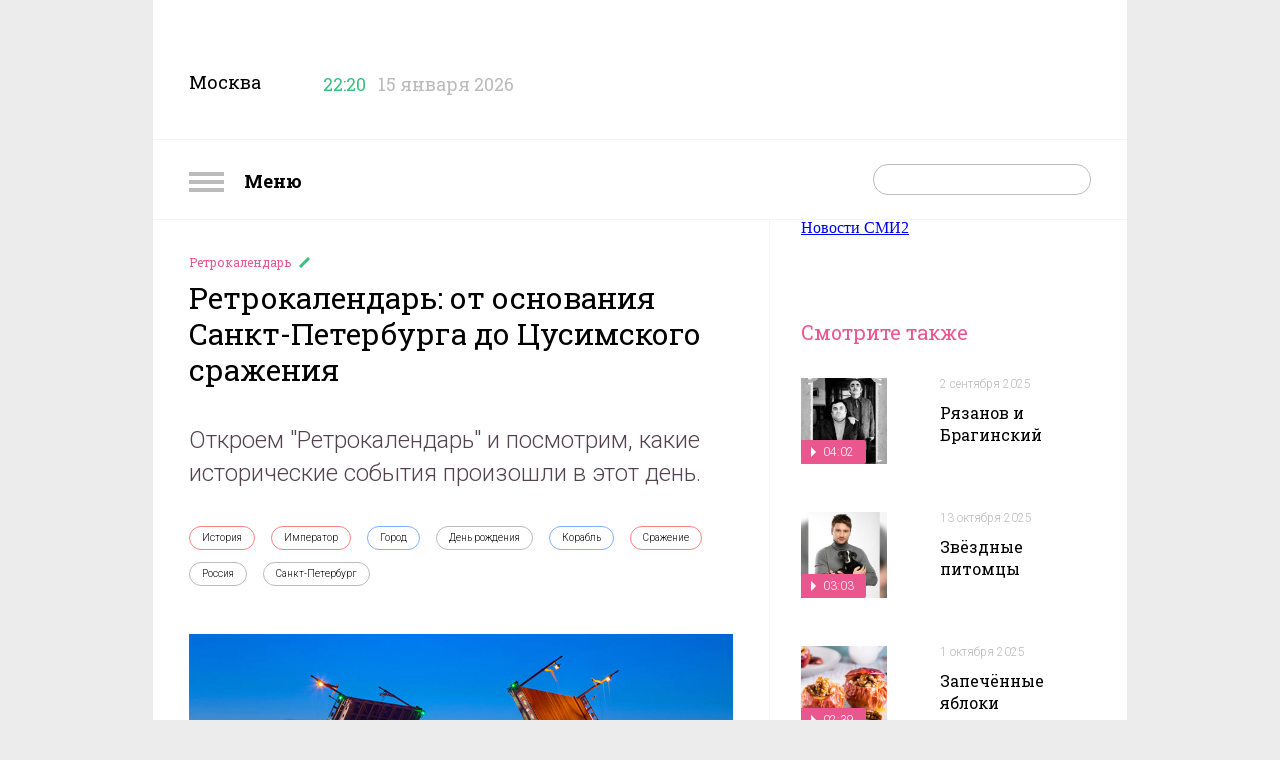

--- FILE ---
content_type: text/html; charset=utf-8
request_url: https://nastroenie.tv/episode/255014
body_size: 12889
content:
<!DOCTYPE html>
<html prefix="og: http://ogp.me/ns#
              video: http://ogp.me/ns/video#
              ya: http://webmaster.yandex.ru/vocabularies/" >
<head>
    <meta charset="utf-8">
    <title>Ретрокалендарь: от основания Санкт-Петербурга до Цусимского сражения : Включи настроение</title>    <meta name="viewport" content="width=device-width, initial-scale=1.0, maximum-scale=1.0, user-scalable=no">
    <meta name="yandex-verification" content="5c1a83344b054200" />
    <link rel="shortcut icon" href="//static.nastroenie.tv/i/favicon.ico" type="image/x-icon">
    <link rel="apple-touch-icon" href="//static.nastroenie.tv/i/apple-touch-icon-152.png">
    <link rel="apple-touch-icon" sizes="76x76" href="//static.nastroenie.tv/i/apple-touch-icon-76.png">
    <link rel="apple-touch-icon" sizes="120x120" href="//static.nastroenie.tv/i/apple-touch-icon-120.png">
    <link rel="apple-touch-icon" sizes="152x152" href="//static.nastroenie.tv/i/apple-touch-icon-152.png">
    <link href="//fonts.googleapis.com/css?family=Roboto+Slab:400,700,300,100&subset=latin,cyrillic-ext" rel="stylesheet" type="text/css">
    <link href="//fonts.googleapis.com/css?family=Roboto:400,300,700&subset=latin,cyrillic-ext" rel="stylesheet" type="text/css">
    <link href="//static.nastroenie.tv/css/main.css?v=3.5" rel="stylesheet">
    <script src="//static.nastroenie.tv/js/afrsasync.js"></script>
    <script src="//static.nastroenie.tv/js/adfox.asyn.code.scroll.js"></script>

	    
    <meta name="keywords" content="История,Император,Город,День рождения,Корабль,Сражение,Россия,Санкт-Петербург," >
<meta name="description" content="Откроем &quot;Ретрокалендарь&quot; и посмотрим, какие исторические события произошли в этот день." >
<meta property="og:site_name" content="nastroenie.tv" >
<meta property="og:url" content="https://nastroenie.tv/episode/255014" >
<meta property="og:title" content="Ретрокалендарь: от основания Санкт-Петербурга до Цусимского сражения" >
<meta property="og:description" content="Откроем &quot;Ретрокалендарь&quot; и посмотрим, какие исторические события произошли в этот день." >
<meta property="og:image" content="https://cdn.tvc.ru/pictures/mood/bw/105/445.jpg" >
<meta name="twitter:card" content="summary" >
<meta name="twitter:title" content="Ретрокалендарь: от основания Санкт-Петербурга до Цусимского сражения" >
<meta name="twitter:description" content="Откроем &quot;Ретрокалендарь&quot; и посмотрим, какие исторические события произошли в этот день." >
<meta name="twitter:image" content="https://cdn.tvc.ru/pictures/mood/bw/105/445.jpg" >
<meta property="og:type" content="website" >
	
    <script>window.yaContextCb = window.yaContextCb || []</script>
    <script src="https://yandex.ru/ads/system/context.js" async></script>
</head>
<style>.b-content-body{background:#fff;}</style>

<body class="g-hidden__x g-inner-bg">

<div class="b-menu">
    <h2 class="b-menu__header">
        <a class="show-menu" href="#">
            <i class="icon"></i>
            Меню
        </a>
    </h2>
    <ul class="b-menu__list">
                <li class="b-menu__item">
            <a class="link" href="/menu/123">
              Астропрогноз            </a>
        </li>
                <li class="b-menu__item">
            <a class="link" href="/menu/38">
              Без всякой химии            </a>
        </li>
                <li class="b-menu__item">
            <a class="link" href="/menu/97">
              Быстрая зарядка            </a>
        </li>
                <li class="b-menu__item">
            <a class="link" href="/menu/110">
              В лучших традициях            </a>
        </li>
                <li class="b-menu__item">
            <a class="link" href="/menu/43">
              Важно знать            </a>
        </li>
                <li class="b-menu__item">
            <a class="link" href="/menu/118">
              Вероятно, факт            </a>
        </li>
                <li class="b-menu__item">
            <a class="link" href="/menu/71">
              Главный экспонат            </a>
        </li>
                <li class="b-menu__item">
            <a class="link" href="/menu/69">
              Гороскоп настроения            </a>
        </li>
                <li class="b-menu__item">
            <a class="link" href="/menu/125">
              Двойной успех            </a>
        </li>
                <li class="b-menu__item">
            <a class="link" href="/menu/107">
              Достать звезду            </a>
        </li>
                <li class="b-menu__item">
            <a class="link" href="/menu/131">
              Драгоценная история            </a>
        </li>
                <li class="b-menu__item">
            <a class="link" href="/menu/89">
              Еда с историей            </a>
        </li>
                <li class="b-menu__item">
            <a class="link" href="/menu/124">
              Женщина за рулём            </a>
        </li>
                <li class="b-menu__item">
            <a class="link" href="/menu/121">
              Жизнь замечательных вещей            </a>
        </li>
                <li class="b-menu__item">
            <a class="link" href="/menu/130">
              Жизнь замечательных зверей            </a>
        </li>
                <li class="b-menu__item">
            <a class="link" href="/menu/72">
              Жизнь ПП            </a>
        </li>
                <li class="b-menu__item">
            <a class="link" href="/menu/112">
              Звёздные истории            </a>
        </li>
                <li class="b-menu__item">
            <a class="link" href="/menu/76">
              Звёздный развод            </a>
        </li>
                <li class="b-menu__item">
            <a class="link" href="/menu/20">
              Звёздный рейтинг            </a>
        </li>
                <li class="b-menu__item">
            <a class="link" href="/menu/120">
              Звёздный тренд            </a>
        </li>
                <li class="b-menu__item">
            <a class="link" href="/menu/126">
              Звездопад            </a>
        </li>
                <li class="b-menu__item">
            <a class="link" href="/menu/127">
              Звёзды в сети            </a>
        </li>
                <li class="b-menu__item">
            <a class="link" href="/menu/129">
              Зоошпаргалка            </a>
        </li>
                <li class="b-menu__item">
            <a class="link" href="/menu/81">
              Кинодетали            </a>
        </li>
                <li class="b-menu__item">
            <a class="link" href="/menu/84">
              Крупным планом            </a>
        </li>
                <li class="b-menu__item">
            <a class="link" href="/menu/122">
              Курьёз-экспресс            </a>
        </li>
                <li class="b-menu__item">
            <a class="link" href="/menu/103">
              Личное дело            </a>
        </li>
                <li class="b-menu__item">
            <a class="link" href="/menu/22">
              Люди настроения            </a>
        </li>
                <li class="b-menu__item">
            <a class="link" href="/menu/92">
              Маршрут построен            </a>
        </li>
                <li class="b-menu__item">
            <a class="link" href="/menu/106">
              Мелким шрифтом            </a>
        </li>
                <li class="b-menu__item">
            <a class="link" href="/menu/114">
              Москва: история успеха            </a>
        </li>
                <li class="b-menu__item">
            <a class="link" href="/menu/36">
              Найди друга            </a>
        </li>
                <li class="b-menu__item">
            <a class="link" href="/menu/11">
              Настройся на здоровье            </a>
        </li>
                <li class="b-menu__item">
            <a class="link" href="/menu/128">
              Номер 1            </a>
        </li>
                <li class="b-menu__item">
            <a class="link" href="/menu/90">
              По кадрам            </a>
        </li>
                <li class="b-menu__item">
            <a class="link" href="/menu/8">
              Полезная экономика            </a>
        </li>
                <li class="b-menu__item">
            <a class="link" href="/menu/21">
              Популярная наука            </a>
        </li>
                <li class="b-menu__item">
            <a class="link" href="/menu/35">
              Проверка слуха            </a>
        </li>
                <li class="b-menu__item">
            <a class="link" href="/menu/70">
              Ретрокалендарь            </a>
        </li>
                <li class="b-menu__item">
            <a class="link" href="/menu/117">
              Смехозарядка            </a>
        </li>
                <li class="b-menu__item">
            <a class="link" href="/menu/105">
              Советы с настроением            </a>
        </li>
                <li class="b-menu__item">
            <a class="link" href="/menu/119">
              Сов. несекретно            </a>
        </li>
                <li class="b-menu__item">
            <a class="link" href="/menu/108">
              Топ настроения            </a>
        </li>
                <li class="b-menu__item">
            <a class="link" href="/menu/27">
              Удачное настроение            </a>
        </li>
                <li class="b-menu__item">
            <a class="link" href="/menu/67">
              Фуд-корт            </a>
        </li>
                <li class="b-menu__item">
            <a class="link" href="/menu/52">
              Хит-просвет            </a>
        </li>
                <li class="b-menu__item">
            <a class="link" href="/menu/58">
              Шпаргалка            </a>
        </li>
                <li class="b-menu__item">
            <a class="link" href="/menu/115">
              ЭДАС – природный доктор для всей семьи            </a>
        </li>
                <li class="b-menu__item">
            <a class="link" href="/menu/16">
              Эксперты            </a>
        </li>
                <li class="b-menu__item">
            <a class="link" href="/menu/10">
              Это интересно            </a>
        </li>
            </ul>
</div>
<!--AdFox START-->
<!--tvc.ru-->
<!--Площадка: nastroenie.tv / * / *-->
<!--Тип баннера: Брендинг-->
<!--Расположение: верх страницы-->
<div id="adfox_15027994471343118"></div>
<script>
try {
    window.yaContextCb.push(()=>{
        Ya.adfoxCode.createAdaptive({
            ownerId: 220018,
            containerId: 'adfox_15027994471343118',
            params: {
                pp: 'g',
                ps: 'ccoj',
                p2: 'evrj'
            }
        }, ['desktop', 'tablet', 'phone'], {
            tabletWidth: 830,
            phoneWidth: 480,
            isAutoReloads: false
        })
    })
} catch (e) {
  console.error('try...catch: ' + e);
}
</script>

<div class="g-wide-banner top">
<!--AdFox START-->
<!--tvc.ru-->
<!--Площадка: nastroenie.tv / * / *-->
<!--Тип баннера: 1280*140-->
<!--Расположение: верх страницы-->
<div id="adfox_175922986545621321"></div>
<script>
try {
    window.yaContextCb.push(()=>{
        Ya.adfoxCode.createAdaptive({
            ownerId: 220018,
            containerId: 'adfox_175922986545621321',
            params: {
                pp: 'g',
                ps: 'ccoj',
                p2: 'jgvo'
            }
        }, ['desktop', 'tablet', 'phone'], {
            tabletWidth: 830,
            phoneWidth: 480,
            isAutoReloads: false
        })
    })
} catch (e) {
  console.error('try...catch: ' + e);
}
</script>
</div>
</div>

<div class="g-page-wrapper">

<!-- page-header -->
<div class="b-page-header">
    <div class="b-page-header__info">
        <span class="title">Москва</span>
        <span class="time" data-time="1768504820">
            <i class="icon"></i>
            <span class="clock">22:20</span>
        </span>
        <span class="date">15 января 2026</span>
    </div>
    <div class="b-page-header__soc">
        <a class="soc soc-vk" href="https://vk.com/nastroenietvc" target="_blank"></a>
        <a class="soc soc-ok" href="https://ok.ru/nastroenietvc" target="_blank"></a>
    </div>
    <div class="b-page-header__logo">
        <a class="logo" href="/"></a>
				
    </div>
    <div class="g-clear__all"></div>

</div>
<!-- /page-header -->
<!-- page_nav -->
<div class="b-nav">
    <div class="b-nav__menu">
        <a class="show-menu" href="#">
            <i class="icon"></i>
            Меню
        </a>
    </div>
    <div class="b-nav__search">
        <form action="/search" method="get">
            <span class="text-field">
                <input type="text" id="search-request" name="q" placeholder="">
                <input type="submit" value="">
            </span>
        </form>
    </div>
    <div class="b-nav__list">
        <a class="link" href="/page/about">О программе</a>
        <a class="link" href="/persons">Персоны</a>
        <a class="link" href="/page/contacts">Контакты</a>
        <a class="link" href="/page/reklama">Реклама</a>
    </div>
    <div class="g-clear__all"></div>
</div>
<!-- /page_nav -->

<!--AdFox START-->
<!--tvc.ru-->
<!--Площадка: nastroenie.tv / * / *-->
<!--Тип баннера: Брендинг-->
<!--Расположение: середина страницы-->
<div id="adfox_150279947098029160"></div>
<script>
try {
    window.yaContextCb.push(()=>{
        Ya.adfoxCode.createAdaptive({
            ownerId: 220018,
            containerId: 'adfox_150279947098029160',
            params: {
                pp: 'h',
                ps: 'ccoj',
                p2: 'evrj'
            }
        }, ['desktop', 'tablet', 'phone'], {
            tabletWidth: 830,
            phoneWidth: 480,
            isAutoReloads: false
        })
    })
} catch (e) {
  console.error('try...catch: ' + e);
}
</script>
<div class="b-content b-content--inner">
<div class="b-content__wrapper">

    <!-- article_body -->
    <div class="b-content-body" itemscope itemtype="http://schema.org/VideoObject">
        <meta itemprop="datePublished" content="2024-05-27T06:19:00+0300">
        <div class="b-article">
            <div class="b-article__header">
                <h4 class="rubric">
                    <a href="/menu/70">
                      Ретрокалендарь                    </a>
                </h4>
                <h2 class="header" itemprop="name">Ретрокалендарь: от основания Санкт-Петербурга до Цусимского сражения</h2>
            </div>
            <div class="b-article__anons">
                <div class="article-label">Анонс</div>
				                <div class="article-body" itemprop="description">Откроем &quot;Ретрокалендарь&quot; и посмотрим, какие исторические события произошли в этот день.</div>
                <div class="g-clear__all"></div>
            </div>
            <div class="b-article__tags">
                <div class="article-label">Связанные теги</div>
                <div class="article-body">
                                      <a class="tag rubric-8" href="/tag/46">
                      История                    </a>
                                      <a class="tag rubric-8" href="/tag/269">
                      Император                    </a>
                                      <a class="tag rubric-6" href="/tag/404">
                      Город                    </a>
                                      <a class="tag " href="/tag/584">
                      День рождения                    </a>
                                      <a class="tag rubric-6" href="/tag/1136">
                      Корабль                    </a>
                                      <a class="tag rubric-8" href="/tag/1669">
                      Сражение                    </a>
                                      <a class="tag " href="/tag/1762">
                      Россия                    </a>
                                      <a class="tag " href="/tag/1805">
                      Санкт-Петербург                    </a>
                                  </div>
                <div class="g-clear__all"></div>
            </div>


            <div class="b-article__player">
                                <div class="item">
                
									<a class="video" itemprop="url" href="/video/iframe/id/255014/isPlay/true/?acc_video_id=/episode/255014">
                        <img src="https://cdn.tvc.ru/pictures/mood/bw/105/445.jpg" itemprop="thumbnailUrl">
                        <span class="label_main-video">
                                                    01:43                                                </span>
                    </a>
                    <span class="video-player">
                        <iframe webkitallowfullscreen="true" mozallowfullscreen="true" allowfullscreen="true" src="/video/iframe/id/255014/isPlay/false/?acc_video_id=/episode/255014" itemprop="embedUrl" frameborder="0" scrolling="no"></iframe>
                    </span>
				
                    <link itemprop="thumbnail" href="https://cdn.tvc.ru/pictures/mood/bw/105/445.jpg">
                    <meta itemprop="duration" content="01:43">
                    <meta itemprop="uploadDate" content="2024-05-27T06:19:00+0300">
                    <meta itemprop="isFamilyFriendly " content="false">
                                </div>
                            </div>

            <div class="b-article__slider">
                <div class="article-label">
                  27 мая 2024                </div>
                <div class="article-body">
                    <div class="slider-list">
                                                <div class="slider-item" data-slide="0">
                            <img src="https://cdn.tvc.ru/pictures/mood/sw/105/445.jpg">
                                                          <span class="label-min"></span>
                                                    </div>
                                            </div>
                </div>
                <div class="g-clear__all"></div>
            </div>

            <div class="b-article__banner">
				<!--AdFox START-->
<!--tvc.ru-->
<!--Площадка: nastroenie.tv / * / *-->
<!--Тип баннера: 906*400-->
<!--Расположение: середина страницы-->
<div id="adfox_150279997620587880"></div>
<script>
try {
    window.yaContextCb.push(()=>{
        Ya.adfoxCode.createAdaptive({
            ownerId: 220018,
            containerId: 'adfox_150279997620587880',
            params: {
                pp: 'h',
                ps: 'ccoj',
                p2: 'ffge'
            }
        }, ['desktop', 'tablet', 'phone'], {
            tabletWidth: 830,
            phoneWidth: 480,
            isAutoReloads: false
        })
    })
} catch (e) {
  console.error('try...catch: ' + e);
}
</script>            </div>

            <div class="b-article__text">
                            <div class="article-label">Подробнее</div>
                <div class="article-body" itemprop="caption">
                                                                                                       <div class="article-part ">
                     <p>Сегодня 90 лет со дня рождения Вячеслава Шалевича &ndash; популярного актёра кино и Театра имени Вахтангова.</p>

<p>76 лет исполнилось трижды побывавшему на орбите лётчику-космонавту Александру Волкову. Герой Советского Союза &ndash; отец космонавта-испытателя Сергея Волкова.</p>

<p>321-й день рождения отмечает Санкт-Петербург. Датой его основания считается 27 мая 1703 года. В этот день Пётр I заложил Петропавловскую крепость. Новый город русский царь назвал в честь своего небесного покровителя &ndash; апостола Петра. 206 лет &ndash; с 1712-го по 1918-й &ndash; он был столицей Российской империи. В конце XVIII века Екатерина Великая утвердила городской флаг и герб. Романтическим символом Санкт-Петербурга были и остаются белые ночи.</p>

<p><img alt="" src="//cdn.tvc.ru/pictures/mood/o/105/405.jpg" /></p>

<p>119 лет назад началось Цусимское сражение. Решающая морская битва Русско-японской войны длилась два дня и считается одной из самых трагических. Японский флот имел преимущество в эскадренной скорости и артиллерийской мощности. Часть русских кораблей была потоплена врагом, другая &ndash; собственными экипажами, лишь четырём судам удалось вернуться к берегам Отечества. Потери составили почти 5 тысяч человек. Сегодня &ndash; день памяти российских моряков, погибших в Цусимском бою.</p>
                   </div>
                                                 </div>
                <div class="g-clear__all"></div>
            </div>
                        <div class="b-article__share">
                <div class="article-label">Поделиться</div>
                <div class="article-body">
					<script async src="https://yastatic.net/es5-shims/0.0.2/es5-shims.min.js" charset="utf-8"></script>
					<script async src="https://yastatic.net/share2/share.js"></script>
					<div class="ya-share2" data-curtain data-shape="round" data-services="vkontakte,odnoklassniki"></div>
                </div>
                <div class="g-clear__all"></div>
            </div>
        </div>

    </div>
    <!-- /article_body -->

    <!-- aside -->
    <div class="b-content-aside">
            <!--AdFox START-->
<!--tvc.ru-->
<!--Площадка: nastroenie.tv / * / *-->
<!--Тип баннера: 300*300-->
<!--Расположение: верх страницы-->
<div id="adfox_150280000634076448"></div>
<script>
try {
    window.yaContextCb.push(()=>{
        Ya.adfoxCode.createAdaptive({
            ownerId: 220018,
            containerId: 'adfox_150280000634076448',
            params: {
                pp: 'g',
                ps: 'ccoj',
                p2: 'fgvh'
            }
        }, ['desktop', 'tablet', 'phone'], {
            tabletWidth: 830,
            phoneWidth: 480,
            isAutoReloads: false
        })
    })
} catch (e) {
  console.error('try...catch: ' + e);
}
</script>

<div class="item banner" style="padding-top:50px">
	<div class="b-banner">
	<!--AdFox START-->
<!--tvc.ru-->
<!--Площадка: nastroenie.tv / * / *-->
<!--Тип баннера: 290*600-->
<!--Расположение: верх страницы-->
<div id="adfox_16285050810592064"></div>
<script>
try {
    window.yaContextCb.push(()=>{
        Ya.adfoxCode.createAdaptive({
            ownerId: 220018,
            containerId: 'adfox_16285050810592064',
            params: {
                pp: 'g',
                ps: 'ccoj',
                p2: 'hhsl'
            }
        }, ['desktop', 'tablet', 'phone'], {
            tabletWidth: 830,
            phoneWidth: 480,
            isAutoReloads: false
        })
    })
} catch (e) {
  console.error('try...catch: ' + e);
}
</script>	</div>
</div>
<h2 class="b-content-aside__header">Смотрите также</h2>
<ul class="b-content-aside__list">

        
            
        <li class="item">
            <div class="picture">
                <a href="/episode/284642">
                    <img src="https://cdn.tvc.ru/pictures/mood/p/116/161.jpg">
                                        <span class="label">
                      04:02                    </span>
                                    </a>
            </div>
            <div class="info">
                <p class="date">
                  <a href="/episode/284642">
                    2 сентября 2025                  </a>
                </p>
                <h4 class="title">
                  <a href="/episode/284642">
                    Рязанов и Брагинский                  </a>
                </h4>
            </div>
            <div class="g-clear__all"></div>
        </li>

            
        <li class="item">
            <div class="picture">
                <a href="/episode/287453">
                    <img src="https://cdn.tvc.ru/pictures/mood/p/117/096.jpg">
                                        <span class="label">
                      03:03                    </span>
                                    </a>
            </div>
            <div class="info">
                <p class="date">
                  <a href="/episode/287453">
                    13 октября 2025                  </a>
                </p>
                <h4 class="title">
                  <a href="/episode/287453">
                    Звёздные питомцы                  </a>
                </h4>
            </div>
            <div class="g-clear__all"></div>
        </li>

            
        <li class="item">
            <div class="picture">
                <a href="/episode/286633">
                    <img src="https://cdn.tvc.ru/pictures/mood/p/116/850.jpg">
                                        <span class="label">
                      02:39                    </span>
                                    </a>
            </div>
            <div class="info">
                <p class="date">
                  <a href="/episode/286633">
                    1 октября 2025                  </a>
                </p>
                <h4 class="title">
                  <a href="/episode/286633">
                    Запечённые яблоки                  </a>
                </h4>
            </div>
            <div class="g-clear__all"></div>
        </li>

            
        <li class="item">
            <div class="picture">
                <a href="/episode/268834">
                    <img src="https://cdn.tvc.ru/pictures/mood/p/110/835.jpg">
                                        <span class="label">
                      04:03                    </span>
                                    </a>
            </div>
            <div class="info">
                <p class="date">
                  <a href="/episode/268834">
                    25 декабря 2024                  </a>
                </p>
                <h4 class="title">
                  <a href="/episode/268834">
                    Сказочные кинодетали                  </a>
                </h4>
            </div>
            <div class="g-clear__all"></div>
        </li>

            
        <li class="item">
            <div class="picture">
                <a href="/episode/288673">
                    <img src="https://cdn.tvc.ru/pictures/mood/p/117/528.jpg">
                                        <span class="label">
                      03:17                    </span>
                                    </a>
            </div>
            <div class="info">
                <p class="date">
                  <a href="/episode/288673">
                    30 октября 2025                  </a>
                </p>
                <h4 class="title">
                  <a href="/episode/288673">
                    Русский театр                  </a>
                </h4>
            </div>
            <div class="g-clear__all"></div>
        </li>

            
        <li class="item">
            <div class="picture">
                <a href="/episode/221434">
                    <img src="https://cdn.tvc.ru/pictures/mood/p/912/87.jpg">
                                        <span class="label">
                      03:13                    </span>
                                    </a>
            </div>
            <div class="info">
                <p class="date">
                  <a href="/episode/221434">
                    20 августа 2025                  </a>
                </p>
                <h4 class="title">
                  <a href="/episode/221434">
                    Звёздный развод Муслима Магомаева                  </a>
                </h4>
            </div>
            <div class="g-clear__all"></div>
        </li>

            
        <li class="item">
            <div class="picture">
                <a href="/episode/287657">
                    <img src="https://cdn.tvc.ru/pictures/mood/p/117/214.jpg">
                                        <span class="label">
                      03:09                    </span>
                                    </a>
            </div>
            <div class="info">
                <p class="date">
                  <a href="/episode/287657">
                    16 октября 2025                  </a>
                </p>
                <h4 class="title">
                  <a href="/episode/287657">
                    Звёздный тренд от Юлии Высоцкой                  </a>
                </h4>
            </div>
            <div class="g-clear__all"></div>
        </li>

    
    <li class="item banner"><div class="b-banner">
<!--AdFox START-->
<!--tvc.ru-->
<!--Площадка: nastroenie.tv / * / *-->
<!--Тип баннера: 240*400-->
<!--Расположение: середина страницы-->
<div id="adfox_150279938345884201"></div>
<script>
try {
    window.yaContextCb.push(()=>{
        Ya.adfoxCode.createAdaptive({
            ownerId: 220018,
            containerId: 'adfox_150279938345884201',
            params: {
                pp: 'h',
                ps: 'ccoj',
                p2: 'evpt'
            }
        }, ['desktop', 'tablet', 'phone'], {
            tabletWidth: 830,
            phoneWidth: 480,
            isAutoReloads: false
        })
    })
} catch (e) {
  console.error('try...catch: ' + e);
}
</script>
</div></li>

</ul>    </div>
    <!-- /aside -->

    <div class="g-clear__all"></div>

<div class="g-wide-banner">
	<!--AdFox START-->
<!--tvc.ru-->
<!--Площадка: nastroenie.tv / * / *-->
<!--Тип баннера: 1280*140-->
<!--Расположение: середина страницы-->
<div id="adfox_175922298825361321"></div>
<script>
try {
    window.yaContextCb.push(()=>{
        Ya.adfoxCode.createAdaptive({
            ownerId: 220018,
           containerId: 'adfox_175922298825361321',
            params: {
                pp: 'h',
                ps: 'ccoj',
                p2: 'jgvo'
            }
        }, ['desktop', 'tablet', 'phone'], {
            tabletWidth: 830,
            phoneWidth: 480,
            isAutoReloads: false
        })
    })
} catch (e) {
  console.error('try...catch: ' + e);
}
</script>
</div>

<style>
.rambler_news {width: 1280px; text-align:center; margin-left: 35px; margin-top: 20px;}
.rambler_header {display: block; text-align: left;margin-bottom: 10px; font-size: 20px; font-weight: bold;font-family:Arial,san-serif;}
.rabmler_block {margin:0px;padding:0px;}
.rambler_item_wrapper {display: inline-block;float:left;}
.rambler_item {width: 256px; display:inline-block;}
.rambler_item a.rambler_img {display: block; width: 238px;height: 178px;overflow: hidden;margin:10px 0px;padding:0px;}
.rambler_item a.rambler_title{width: 230px; color: #000000; display: block; vertical-align: top;font-size: 15px; text-align: center; line-height: 20px;font-family:Arial,san-serif; text-decoration: none; overflow: hidden;margin-left: 10px;}
</style>
</head>
<body>
<div class="rambler_news">
    <div class="rambler_block">
<!--AdFox START-->
<!--sup-com-->
<!--Площадка: Marketing Partners / main / nastroenie.tv-->
<!--Категория: Rambler-->
<!--Тип баннера: Тизер1-->
<!-- ________________________AdFox Asynchronous code START__________________________ -->
<script type="text/javascript">
<!--
try {
if (typeof(pr) == 'undefined') { var pr = Math.floor(Math.random() * 4294967295) + 1; }
if (typeof(document.referrer) != 'undefined') {
  if (typeof(afReferrer) == 'undefined') {
    afReferrer = encodeURIComponent(document.referrer);
  }
} else {
  afReferrer = '';
}
var addate = new Date();

var scrheight = '', scrwidth = '';
if (self.screen) {
scrwidth = screen.width;
scrheight = screen.height;
} else if (self.java) {
var jkit = java.awt.Toolkit.getDefaultToolkit();
var scrsize = jkit.getScreenSize();
scrwidth = scrsize.width;
scrheight = scrsize.height;
}

var dl = encodeURIComponent(document.location);
var pr1 = Math.floor(Math.random() * 4294967295) + 1;

document.write('<div class="rambler_item_wrapper" id="AdFox_banner_'+pr1+'"><\/div>');
document.write('<div style="visibility:hidden; position:absolute;"><iframe id="AdFox_iframe_'+pr1+'" width=1 height=1 marginwidth=0 marginheight=0 scrolling=no frameborder=0><\/iframe><\/div>');

AdFox_Scroll(pr1,'//ads.adfox.ru/171817/prepareCode?p1=btmqi&amp;p2=exqr&amp;pct=b&amp;pfc=a&amp;pfb=a&amp;plp=a&amp;pli=a&amp;pop=a&amp;pr=' + pr +'&amp;pt=b&amp;pd=' + addate.getDate() + '&amp;pw=' + addate.getDay() + '&amp;pv=' + addate.getHours() + '&amp;prr=' + afReferrer + '&amp;puid1=&amp;puid2=&amp;puid3=&amp;puid4=&amp;puid5=&amp;puid6=&amp;puid7=&amp;puid8=&amp;puid9=&amp;puid10=&amp;puid11=&amp;puid12=&amp;puid13=&amp;puid14=&amp;puid15=&amp;puid16=&amp;puid17=&amp;puid18=&amp;puid19=&amp;puid20=&amp;puid21=&amp;puid22=&amp;puid23=&amp;puid24=&amp;puid25=&amp;puid26=&amp;puid27=&amp;puid28=&amp;puid29=&amp;puid30=&amp;puid31=&amp;puid32=&amp;puid33=&amp;puid34=&amp;puid35=&amp;puid36=&amp;puid37=&amp;puid38=&amp;puid39=&amp;puid40=&amp;puid41=&amp;puid42=&amp;puid43=&amp;puid44=&amp;puid45=&amp;puid46=&amp;puid47=&amp;puid48=&amp;puid49=&amp;puid50=&amp;puid51=&amp;puid52=&amp;puid53=&amp;puid54=&amp;pdw=' + scrwidth + '&amp;pdh=' + scrheight + '&amp;random=342483986&amp;dl='+dl+'&amp;pr1='+pr1);
} catch (e) {
  console.error('try...catch: ' + e);
}
// -->
</script>
<!-- _________________________AdFox Asynchronous code END___________________________ -->

<!--AdFox START-->
<!--sup-com-->
<!--Площадка: Marketing Partners / main / nastroenie.tv-->
<!--Категория: Rambler-->
<!--Тип баннера: Тизер2-->
<!-- ________________________AdFox Asynchronous code START__________________________ -->
<script type="text/javascript">
<!--
try {
if (typeof(pr) == 'undefined') { var pr = Math.floor(Math.random() * 4294967295) + 1; }
if (typeof(document.referrer) != 'undefined') {
  if (typeof(afReferrer) == 'undefined') {
    afReferrer = encodeURIComponent(document.referrer);
  }
} else {
  afReferrer = '';
}
var addate = new Date();

var scrheight = '', scrwidth = '';
if (self.screen) {
scrwidth = screen.width;
scrheight = screen.height;
} else if (self.java) {
var jkit = java.awt.Toolkit.getDefaultToolkit();
var scrsize = jkit.getScreenSize();
scrwidth = scrsize.width;
scrheight = scrsize.height;
}

var dl = encodeURIComponent(document.location);
var pr1 = Math.floor(Math.random() * 4294967295) + 1;

document.write('<div class="rambler_item_wrapper" id="AdFox_banner_'+pr1+'"><\/div>');
document.write('<div style="visibility:hidden; position:absolute;"><iframe id="AdFox_iframe_'+pr1+'" width=1 height=1 marginwidth=0 marginheight=0 scrolling=no frameborder=0><\/iframe><\/div>');

AdFox_Scroll(pr1,'//ads.adfox.ru/171817/prepareCode?p1=btmqi&amp;p2=exqr&amp;pct=b&amp;pfc=a&amp;pfb=a&amp;plp=a&amp;pli=a&amp;pop=a&amp;pr=' + pr +'&amp;pt=b&amp;pd=' + addate.getDate() + '&amp;pw=' + addate.getDay() + '&amp;pv=' + addate.getHours() + '&amp;prr=' + afReferrer + '&amp;puid1=&amp;puid2=&amp;puid3=&amp;puid4=&amp;puid5=&amp;puid6=&amp;puid7=&amp;puid8=&amp;puid9=&amp;puid10=&amp;puid11=&amp;puid12=&amp;puid13=&amp;puid14=&amp;puid15=&amp;puid16=&amp;puid17=&amp;puid18=&amp;puid19=&amp;puid20=&amp;puid21=&amp;puid22=&amp;puid23=&amp;puid24=&amp;puid25=&amp;puid26=&amp;puid27=&amp;puid28=&amp;puid29=&amp;puid30=&amp;puid31=&amp;puid32=&amp;puid33=&amp;puid34=&amp;puid35=&amp;puid36=&amp;puid37=&amp;puid38=&amp;puid39=&amp;puid40=&amp;puid41=&amp;puid42=&amp;puid43=&amp;puid44=&amp;puid45=&amp;puid46=&amp;puid47=&amp;puid48=&amp;puid49=&amp;puid50=&amp;puid51=&amp;puid52=&amp;puid53=&amp;puid54=&amp;pdw=' + scrwidth + '&amp;pdh=' + scrheight + '&amp;random=342483986&amp;dl='+dl+'&amp;pr1='+pr1);
} catch (e) {
  console.error('try...catch: ' + e);
}
// -->
</script>
<!-- _________________________AdFox Asynchronous code END___________________________ -->

<!--AdFox START-->
<!--sup-com-->
<!--Площадка: Marketing Partners / main / nastroenie.tv-->
<!--Категория: Rambler-->
<!--Тип баннера: Тизер3-->
<!-- ________________________AdFox Asynchronous code START__________________________ -->
<script type="text/javascript">
<!--
try {
if (typeof(pr) == 'undefined') { var pr = Math.floor(Math.random() * 4294967295) + 1; }
if (typeof(document.referrer) != 'undefined') {
  if (typeof(afReferrer) == 'undefined') {
    afReferrer = encodeURIComponent(document.referrer);
  }
} else {
  afReferrer = '';
}
var addate = new Date();

var scrheight = '', scrwidth = '';
if (self.screen) {
scrwidth = screen.width;
scrheight = screen.height;
} else if (self.java) {
var jkit = java.awt.Toolkit.getDefaultToolkit();
var scrsize = jkit.getScreenSize();
scrwidth = scrsize.width;
scrheight = scrsize.height;
}

var dl = encodeURIComponent(document.location);
var pr1 = Math.floor(Math.random() * 4294967295) + 1;

document.write('<div class="rambler_item_wrapper" id="AdFox_banner_'+pr1+'"><\/div>');
document.write('<div style="visibility:hidden; position:absolute;"><iframe id="AdFox_iframe_'+pr1+'" width=1 height=1 marginwidth=0 marginheight=0 scrolling=no frameborder=0><\/iframe><\/div>');

AdFox_Scroll(pr1,'//ads.adfox.ru/171817/prepareCode?p1=btmqi&amp;p2=exqr&amp;pct=b&amp;pfc=a&amp;pfb=a&amp;plp=a&amp;pli=a&amp;pop=a&amp;pr=' + pr +'&amp;pt=b&amp;pd=' + addate.getDate() + '&amp;pw=' + addate.getDay() + '&amp;pv=' + addate.getHours() + '&amp;prr=' + afReferrer + '&amp;puid1=&amp;puid2=&amp;puid3=&amp;puid4=&amp;puid5=&amp;puid6=&amp;puid7=&amp;puid8=&amp;puid9=&amp;puid10=&amp;puid11=&amp;puid12=&amp;puid13=&amp;puid14=&amp;puid15=&amp;puid16=&amp;puid17=&amp;puid18=&amp;puid19=&amp;puid20=&amp;puid21=&amp;puid22=&amp;puid23=&amp;puid24=&amp;puid25=&amp;puid26=&amp;puid27=&amp;puid28=&amp;puid29=&amp;puid30=&amp;puid31=&amp;puid32=&amp;puid33=&amp;puid34=&amp;puid35=&amp;puid36=&amp;puid37=&amp;puid38=&amp;puid39=&amp;puid40=&amp;puid41=&amp;puid42=&amp;puid43=&amp;puid44=&amp;puid45=&amp;puid46=&amp;puid47=&amp;puid48=&amp;puid49=&amp;puid50=&amp;puid51=&amp;puid52=&amp;puid53=&amp;puid54=&amp;pdw=' + scrwidth + '&amp;pdh=' + scrheight + '&amp;random=342483986&amp;dl='+dl+'&amp;pr1='+pr1);
} catch (e) {
  console.error('try...catch: ' + e);
}
// -->
</script>
<!-- _________________________AdFox Asynchronous code END___________________________ -->

<!--AdFox START-->
<!--sup-com-->
<!--Площадка: Marketing Partners / main / nastroenie.tv-->
<!--Категория: Rambler-->
<!--Тип баннера: Тизер4-->
<!-- ________________________AdFox Asynchronous code START__________________________ -->
<script type="text/javascript">
<!--
try {
if (typeof(pr) == 'undefined') { var pr = Math.floor(Math.random() * 4294967295) + 1; }
if (typeof(document.referrer) != 'undefined') {
  if (typeof(afReferrer) == 'undefined') {
    afReferrer = encodeURIComponent(document.referrer);
  }
} else {
  afReferrer = '';
}
var addate = new Date();

var scrheight = '', scrwidth = '';
if (self.screen) {
scrwidth = screen.width;
scrheight = screen.height;
} else if (self.java) {
var jkit = java.awt.Toolkit.getDefaultToolkit();
var scrsize = jkit.getScreenSize();
scrwidth = scrsize.width;
scrheight = scrsize.height;
}

var dl = encodeURIComponent(document.location);
var pr1 = Math.floor(Math.random() * 4294967295) + 1;

document.write('<div class="rambler_item_wrapper"  id="AdFox_banner_'+pr1+'"><\/div>');
document.write('<div style="visibility:hidden; position:absolute;"><iframe id="AdFox_iframe_'+pr1+'" width=1 height=1 marginwidth=0 marginheight=0 scrolling=no frameborder=0><\/iframe><\/div>');

AdFox_Scroll(pr1,'//ads.adfox.ru/171817/prepareCode?p1=btmqi&amp;p2=exqr&amp;pct=b&amp;pfc=a&amp;pfb=a&amp;plp=a&amp;pli=a&amp;pop=a&amp;pr=' + pr +'&amp;pt=b&amp;pd=' + addate.getDate() + '&amp;pw=' + addate.getDay() + '&amp;pv=' + addate.getHours() + '&amp;prr=' + afReferrer + '&amp;puid1=&amp;puid2=&amp;puid3=&amp;puid4=&amp;puid5=&amp;puid6=&amp;puid7=&amp;puid8=&amp;puid9=&amp;puid10=&amp;puid11=&amp;puid12=&amp;puid13=&amp;puid14=&amp;puid15=&amp;puid16=&amp;puid17=&amp;puid18=&amp;puid19=&amp;puid20=&amp;puid21=&amp;puid22=&amp;puid23=&amp;puid24=&amp;puid25=&amp;puid26=&amp;puid27=&amp;puid28=&amp;puid29=&amp;puid30=&amp;puid31=&amp;puid32=&amp;puid33=&amp;puid34=&amp;puid35=&amp;puid36=&amp;puid37=&amp;puid38=&amp;puid39=&amp;puid40=&amp;puid41=&amp;puid42=&amp;puid43=&amp;puid44=&amp;puid45=&amp;puid46=&amp;puid47=&amp;puid48=&amp;puid49=&amp;puid50=&amp;puid51=&amp;puid52=&amp;puid53=&amp;puid54=&amp;pdw=' + scrwidth + '&amp;pdh=' + scrheight + '&amp;random=342483986&amp;dl='+dl+'&amp;pr1='+pr1);
} catch (e) {
  console.error('try...catch: ' + e);
}
// -->
</script>
<!-- _________________________AdFox Asynchronous code END___________________________ -->

<!--AdFox START-->
<!--sup-com-->
<!--Площадка: Marketing Partners / main / nastroenie.tv-->
<!--Категория: Rambler-->
<!--Тип баннера: Тизер5-->
<!-- ________________________AdFox Asynchronous code START__________________________ -->
<script type="text/javascript">
try {
<!--
if (typeof(pr) == 'undefined') { var pr = Math.floor(Math.random() * 4294967295) + 1; }
if (typeof(document.referrer) != 'undefined') {
  if (typeof(afReferrer) == 'undefined') {
    afReferrer = encodeURIComponent(document.referrer);
  }
} else {
  afReferrer = '';
}
var addate = new Date();

var scrheight = '', scrwidth = '';
if (self.screen) {
scrwidth = screen.width;
scrheight = screen.height;
} else if (self.java) {
var jkit = java.awt.Toolkit.getDefaultToolkit();
var scrsize = jkit.getScreenSize();
scrwidth = scrsize.width;
scrheight = scrsize.height;
}

var dl = encodeURIComponent(document.location);
var pr1 = Math.floor(Math.random() * 4294967295) + 1;

document.write('<div class="rambler_item_wrapper" id="AdFox_banner_'+pr1+'"><\/div>');
document.write('<div style="visibility:hidden; position:absolute;"><iframe id="AdFox_iframe_'+pr1+'" width=1 height=1 marginwidth=0 marginheight=0 scrolling=no frameborder=0><\/iframe><\/div>');

AdFox_Scroll(pr1,'//ads.adfox.ru/171817/prepareCode?p1=btmqi&amp;p2=exqr&amp;pct=b&amp;pfc=a&amp;pfb=a&amp;plp=a&amp;pli=a&amp;pop=a&amp;pr=' + pr +'&amp;pt=b&amp;pd=' + addate.getDate() + '&amp;pw=' + addate.getDay() + '&amp;pv=' + addate.getHours() + '&amp;prr=' + afReferrer + '&amp;puid1=&amp;puid2=&amp;puid3=&amp;puid4=&amp;puid5=&amp;puid6=&amp;puid7=&amp;puid8=&amp;puid9=&amp;puid10=&amp;puid11=&amp;puid12=&amp;puid13=&amp;puid14=&amp;puid15=&amp;puid16=&amp;puid17=&amp;puid18=&amp;puid19=&amp;puid20=&amp;puid21=&amp;puid22=&amp;puid23=&amp;puid24=&amp;puid25=&amp;puid26=&amp;puid27=&amp;puid28=&amp;puid29=&amp;puid30=&amp;puid31=&amp;puid32=&amp;puid33=&amp;puid34=&amp;puid35=&amp;puid36=&amp;puid37=&amp;puid38=&amp;puid39=&amp;puid40=&amp;puid41=&amp;puid42=&amp;puid43=&amp;puid44=&amp;puid45=&amp;puid46=&amp;puid47=&amp;puid48=&amp;puid49=&amp;puid50=&amp;puid51=&amp;puid52=&amp;puid53=&amp;puid54=&amp;pdw=' + scrwidth + '&amp;pdh=' + scrheight + '&amp;random=342483986&amp;dl='+dl+'&amp;pr1='+pr1);
// -->
} catch (e) {
  console.error('try...catch: ' + e);
}
</script>
<!-- _________________________AdFox Asynchronous code END___________________________ -->

    </div>
</div>

<div class="g-clear__all"></div>


</div>


<!-- Самое популярное -->
<div class="b-popular-list wrapped">
    <h2 class="b-popular-list__header">Интересные материалы</h2>
    <div class="b-popular-list__slider" id="popular-list-slider">



<div class="b-popular-list__item">
    <div class="picture">
        <a href="/episode/290927">
            <img src="https://cdn.tvc.ru/pictures/mood/p/110/161.jpg">
                        <span class="label">
              01:47            </span>
                    </a>
    </div>
    <div class="info">
                <h4 class="title">
          <a href="/episode/290927">
            Ретрокалендарь: от Аустерлицкого сражения до открытия Аничкова моста          </a>
        </h4>
    </div>
</div>



<div class="b-popular-list__item">
    <div class="picture">
        <a href="/episode/272518">
            <img src="https://cdn.tvc.ru/pictures/mood/p/112/081.jpg">
                        <span class="label">
              01:39            </span>
                    </a>
    </div>
    <div class="info">
                <h4 class="title">
          <a href="/episode/272518">
            Ретрокалендарь: от Тульского оружейного завода до Михайловского замка в Санкт-Петербурге          </a>
        </h4>
    </div>
</div>



<div class="b-popular-list__item">
    <div class="picture">
        <a href="/episode/285349">
            <img src="https://cdn.tvc.ru/pictures/mood/p/991/01.jpg">
                        <span class="label">
              01:44            </span>
                    </a>
    </div>
    <div class="info">
                <h4 class="title">
          <a href="/episode/285349">
            Ретрокалендарь: от указа Петра I о запрете подбивать обувь гвоздями до старта ракеты &quot;Восток-Л&quot; с Байконура          </a>
        </h4>
    </div>
</div>



<div class="b-popular-list__item">
    <div class="picture">
        <a href="/episode/281194">
            <img src="https://cdn.tvc.ru/pictures/mood/p/115/044.jpg">
                        <span class="label">
              01:44            </span>
                    </a>
    </div>
    <div class="info">
                <h4 class="title">
          <a href="/episode/281194">
            Ретрокалендарь: от победы в Полтавской битве до учреждения ордена &quot;Мать-героиня&quot;          </a>
        </h4>
    </div>
</div>



<div class="b-popular-list__item">
    <div class="picture">
        <a href="/episode/273923">
            <img src="https://cdn.tvc.ru/pictures/mood/p/112/618.jpg">
                        <span class="label">
              01:48            </span>
                    </a>
    </div>
    <div class="info">
                <h4 class="title">
          <a href="/episode/273923">
            Ретрокалендарь: от Великого посольства Петра I до русских боевых подводных лодок          </a>
        </h4>
    </div>
</div>



<div class="b-popular-list__item">
    <div class="picture">
        <a href="/episode/270771">
            <img src="https://cdn.tvc.ru/pictures/mood/p/111/441.jpg">
                        <span class="label">
              01:36            </span>
                    </a>
    </div>
    <div class="info">
                <h4 class="title">
          <a href="/episode/270771">
            Ретрокалендарь: от создания Кунсткамеры до докторской диссертации Менделеева          </a>
        </h4>
    </div>
</div>



<div class="b-popular-list__item">
    <div class="picture">
        <a href="/episode/264979">
            <img src="https://cdn.tvc.ru/pictures/mood/p/109/343.jpg">
                        <span class="label">
              01:41            </span>
                    </a>
    </div>
    <div class="info">
                <h4 class="title">
          <a href="/episode/264979">
            Ретрокалендарь: от создания военно-морского флота России до начала героической обороны Севастополя          </a>
        </h4>
    </div>
</div>



<div class="b-popular-list__item">
    <div class="picture">
        <a href="/episode/263292">
            <img src="https://cdn.tvc.ru/pictures/mood/p/108/676.jpg">
                        <span class="label">
              01:46            </span>
                    </a>
    </div>
    <div class="info">
                <h4 class="title">
          <a href="/episode/263292">
            Ретрокалендарь: от дня рождения Мурманска до Дня космических войск          </a>
        </h4>
    </div>
</div>



<div class="b-popular-list__item">
    <div class="picture">
        <a href="/episode/261751">
            <img src="https://cdn.tvc.ru/pictures/mood/p/108/026.jpg">
                        <span class="label">
              01:45            </span>
                    </a>
    </div>
    <div class="info">
                <h4 class="title">
          <a href="/episode/261751">
            Ретрокалендарь: от победы Ушакова у мыса Тендра до Александровской колонны на Дворцовой площади          </a>
        </h4>
    </div>
</div>



<div class="b-popular-list__item">
    <div class="picture">
        <a href="/episode/254886">
            <img src="https://cdn.tvc.ru/pictures/mood/p/105/364.jpg">
                        <span class="label">
              01:44            </span>
                    </a>
    </div>
    <div class="info">
                <h4 class="title">
          <a href="/episode/254886">
            Ретрокалендарь: от Дня славянской письменности и культуры до спуска на воду крейсера &quot;Аврора&quot;          </a>
        </h4>
    </div>
</div>



<div class="b-popular-list__item">
    <div class="picture">
        <a href="/episode/254385">
            <img src="https://cdn.tvc.ru/pictures/mood/p/105/180.jpg">
                        <span class="label">
              01:42            </span>
                    </a>
    </div>
    <div class="info">
                <h4 class="title">
          <a href="/episode/254385">
            Ретрокалендарь: от юбилея Владикавказа до памятника Суворову в Санкт-Петербурге          </a>
        </h4>
    </div>
</div>



<div class="b-popular-list__item">
    <div class="picture">
        <a href="/episode/254079">
            <img src="https://cdn.tvc.ru/pictures/mood/p/105/027.jpg">
                        <span class="label">
              01:37            </span>
                    </a>
    </div>
    <div class="info">
                <h4 class="title">
          <a href="/episode/254079">
            Ретрокалендарь: от первого государственного банка в России до создания Черноморского флота          </a>
        </h4>
    </div>
</div>



<div class="b-popular-list__item">
    <div class="picture">
        <a href="/episode/250282">
            <img src="https://cdn.tvc.ru/pictures/mood/p/103/696.jpg">
                        <span class="label">
              01:49            </span>
                    </a>
    </div>
    <div class="info">
                <h4 class="title">
          <a href="/episode/250282">
            Ретрокалендарь: от убийства Александра II до освобождения Херсона          </a>
        </h4>
    </div>
</div>



<div class="b-popular-list__item">
    <div class="picture">
        <a href="/episode/247625">
            <img src="https://cdn.tvc.ru/pictures/mood/p/102/674.jpg">
                        <span class="label">
              01:44            </span>
                    </a>
    </div>
    <div class="info">
                <h4 class="title">
          <a href="/episode/247625">
            Ретрокалендарь: от создания Балтийского флота до победы в Сталинградской битве          </a>
        </h4>
    </div>
</div>



<div class="b-popular-list__item">
    <div class="picture">
        <a href="/episode/238015">
            <img src="https://cdn.tvc.ru/pictures/mood/p/990/02.jpg">
                        <span class="label">
              01:40            </span>
                    </a>
    </div>
    <div class="info">
                <h4 class="title">
          <a href="/episode/238015">
            Ретрокалендарь: от Бородинского сражения до последнего подвига Петра Нестерова          </a>
        </h4>
    </div>
</div>



<div class="b-popular-list__item">
    <div class="picture">
        <a href="/episode/237858">
            <img src="https://cdn.tvc.ru/pictures/mood/p/989/12.jpg">
                        <span class="label">
              01:40            </span>
                    </a>
    </div>
    <div class="info">
                <h4 class="title">
          <a href="/episode/237858">
            Ретрокалендарь: от звания &quot;народный артист СССР&quot; до возвращения исторического названия Санкт-Петербургу          </a>
        </h4>
    </div>
</div>



<div class="b-popular-list__item">
    <div class="picture">
        <a href="/episode/208213">
            <img src="https://cdn.tvc.ru/pictures/mood/p/849/46.jpg">
                        <span class="label">
              01:34            </span>
                    </a>
    </div>
    <div class="info">
                <h4 class="title">
          <a href="/episode/208213">
            Ретрокалендарь: от дня рождения Санкт-Петербурга до открытия Исторического музея в Москве          </a>
        </h4>
    </div>
</div>



<div class="b-popular-list__item">
    <div class="picture">
        <a href="/episode/293456">
            <img src="https://cdn.tvc.ru/pictures/mood/p/110/930.jpg">
                        <span class="label">
              01:50            </span>
                    </a>
    </div>
    <div class="info">
                <h4 class="title">
          <a href="/episode/293456">
            Ретрокалендарь: от Дня российской печати до дрейфа ледокола &quot;Георгий Седов&quot;          </a>
        </h4>
    </div>
</div>



<div class="b-popular-list__item">
    <div class="picture">
        <a href="/episode/292648">
            <img src="https://cdn.tvc.ru/pictures/mood/p/914/60.jpg">
                        <span class="label">
              01:49            </span>
                    </a>
    </div>
    <div class="info">
                <h4 class="title">
          <a href="/episode/292648">
            Ретрокалендарь: от восстания декабристов до открытия радия          </a>
        </h4>
    </div>
</div>



<div class="b-popular-list__item">
    <div class="picture">
        <a href="/episode/291527">
            <img src="https://cdn.tvc.ru/pictures/mood/p/563/46.jpg">
                        <span class="label">
              01:47            </span>
                    </a>
    </div>
    <div class="info">
                <h4 class="title">
          <a href="/episode/291527">
            Ретрокалендарь: от появления Андреевского флага до первой выставки передвижников          </a>
        </h4>
    </div>
</div>



<div class="b-popular-list__item">
    <div class="picture">
        <a href="/episode/291468">
            <img src="https://cdn.tvc.ru/pictures/mood/p/118/416.jpg">
                        <span class="label">
              01:39            </span>
                    </a>
    </div>
    <div class="info">
                <h4 class="title">
          <a href="/episode/291468">
            Ретрокалендарь: от ордена Андрея Первозванного до первой профессиональной пожарной машины в стране          </a>
        </h4>
    </div>
</div>



<div class="b-popular-list__item">
    <div class="picture">
        <a href="/episode/290536">
            <img src="https://cdn.tvc.ru/pictures/mood/p/118/105.jpg">
                        <span class="label">
              01:41            </span>
                    </a>
    </div>
    <div class="info">
                <h4 class="title">
          <a href="/episode/290536">
            Ретрокалендарь: от сражения на реке Березине до испытания самолёта АНТ-4          </a>
        </h4>
    </div>
</div>



<div class="b-popular-list__item">
    <div class="picture">
        <a href="/episode/289945">
            <img src="https://cdn.tvc.ru/pictures/mood/p/109/783.jpg">
                        <span class="label">
              01:38            </span>
                    </a>
    </div>
    <div class="info">
                <h4 class="title">
          <a href="/episode/289945">
            Ретрокалендарь: от основания Екатеринбурга до Медицинской академии имени Сеченова          </a>
        </h4>
    </div>
</div>



<div class="b-popular-list__item">
    <div class="picture">
        <a href="/episode/288795">
            <img src="https://cdn.tvc.ru/pictures/mood/p/109/377.jpg">
                        <span class="label">
              01:43            </span>
                    </a>
    </div>
    <div class="info">
                <h4 class="title">
          <a href="/episode/288795">
            Ретрокалендарь: от открытия Царскосельского лицея до спуска на воду крейсера &quot;Варяг&quot;          </a>
        </h4>
    </div>
</div>


</div></div>
<!-- /Самое популярное -->


<!-- Шахматные статьи -->

<ul class="b-anons-list--checkboard">

    
    <li class="b-anons-list__item">

                    
<div class="b-anons--small">
    <div class="picture">
        <a class="link" href="/episode/293605">
            <img src="https://cdn.tvc.ru/pictures/mood/p/118/996.jpg">
                        <span class="label">03:09</span>
                    </a>
    </div>
    <div class="info">
                <h4 class="title">
          <a href="/episode/293605">
            Сергей Маковецкий: от монтировщика сцены до короля экрана          </a>
        </h4>
    </div>
    <p class="tags">
                  <a href="/menu/114" class="rubric-3">
            Москва: история успеха          </a>
          
    </p>
    <div class="g-clear__all"></div>
</div>        

        
        
                            
<div class="b-anons--big">
    <div class="picture">
        <a href="/episode/293626" class="link">
            <img src="https://cdn.tvc.ru/pictures/mood/b/119/004.jpg">
                        <span class="label">
              03:51            </span>
                    </a>
    </div>
    <div class="info">
                <h4 class="title">
           <a href="/episode/293626">
             "Гадалка"           </a>
        </h4>
        <p class="anons">
           <a href="/episode/293626">
              Он начинал с серьёзной музыки и даже сочинял симфонии. Отметим день рождения композитора Максима Дунаевского и споём его зажигательный хит с группой &quot;ТеАмо&quot;.           </a>
        </p>
        <p class="tags">
                      <a href="/menu/22" class="rubric-4">
              Люди настроения            </a>
            
        </p>
    </div>
</div>            
        
    </li>

    
    <li class="b-anons-list__item">

                    
<div class="b-anons--big">
    <div class="picture">
        <a href="/episode/293622" class="link">
            <img src="https://cdn.tvc.ru/pictures/mood/b/118/997.jpg">
                        <span class="label">
              03:25            </span>
                    </a>
    </div>
    <div class="info">
                <h4 class="title">
           <a href="/episode/293622">
             Звёздный тренд от Ольги Серябкиной           </a>
        </h4>
        <p class="anons">
           <a href="/episode/293622">
              Какие модные веяния ждут нас в 2026 году? И что поможет сделать образ уникальным? Подберём стильный гардероб и оценим &quot;Звёздный тренд&quot; от певицы Ольги Серябкиной.            </a>
        </p>
        <p class="tags">
                      <a href="/menu/120" class="rubric-4">
              Звёздный тренд            </a>
            
        </p>
    </div>
</div>        

        
        
                            
<div class="b-anons--small">
    <div class="picture">
        <a class="link" href="/episode/293615">
            <img src="https://cdn.tvc.ru/pictures/mood/p/118/987.jpg">
                        <span class="label">04:08</span>
                    </a>
    </div>
    <div class="info">
                <h4 class="title">
          <a href="/episode/293615">
            Турмалин          </a>
        </h4>
    </div>
    <p class="tags">
                  <a href="/menu/131" class="rubric-3">
            Драгоценная история          </a>
          
    </p>
    <div class="g-clear__all"></div>
</div>            
        
    </li>

    
    <li class="b-anons-list__item">

                    
<div class="b-anons--small">
    <div class="picture">
        <a class="link" href="/episode/293619">
            <img src="https://cdn.tvc.ru/pictures/mood/p/119/002.jpg">
                        <span class="label">04:12</span>
                    </a>
    </div>
    <div class="info">
                <h4 class="title">
          <a href="/episode/293619">
            Кому проиндексируют зарплату? Как найти неплательщика алиментов? Сколько стоила самая дорогая путёвка?          </a>
        </h4>
    </div>
    <p class="tags">
                  <a href="/menu/8" class="rubric-10">
            Полезная экономика          </a>
          
    </p>
    <div class="g-clear__all"></div>
</div>        

        
        
                            
<div class="b-anons--big">
    <div class="picture">
        <a href="/episode/293616" class="link">
            <img src="https://cdn.tvc.ru/pictures/mood/b/110/999.jpg">
                        <span class="label">
              01:45            </span>
                    </a>
    </div>
    <div class="info">
                <h4 class="title">
           <a href="/episode/293616">
             Ретрокалендарь: от ежегодной премии Павла Демидова до введения в СССР трудовых книжек           </a>
        </h4>
        <p class="anons">
           <a href="/episode/293616">
              Заглянем в &quot;Ретрокалендарь&quot; и посмотрим, какие исторические события произошли в этот день.           </a>
        </p>
        <p class="tags">
                      <a href="/menu/70" class="rubric-8">
              Ретрокалендарь            </a>
            
        </p>
    </div>
</div>            
        
    </li>

    
    <li class="b-anons-list__item">

                    
<div class="b-anons--big">
    <div class="picture">
        <a href="/episode/293625" class="link">
            <img src="https://cdn.tvc.ru/pictures/mood/b/118/981.jpg">
                        <span class="label">
              02:38            </span>
                    </a>
    </div>
    <div class="info">
                <h4 class="title">
           <a href="/episode/293625">
             Шахматная шпаргалка           </a>
        </h4>
        <p class="anons">
           <a href="/episode/293625">
              Какая страна считается родиной этой интеллектуальной игры? И кто играл в шахматы в Древней Руси? Продумала свои ответы на несколько шагов вперёд рубрика &quot;Шпаргалка&quot;.           </a>
        </p>
        <p class="tags">
                      <a href="/menu/58" class="rubric-3">
              Шпаргалка            </a>
            
        </p>
    </div>
</div>        

        
        
                            
<div class="b-anons--small">
    <div class="picture">
        <a class="link" href="/episode/293620">
            <img src="https://cdn.tvc.ru/pictures/mood/p/119/005.jpg">
                        <span class="label">05:30</span>
                    </a>
    </div>
    <div class="info">
                <h4 class="title">
          <a href="/episode/293620">
            Всё логично!           </a>
        </h4>
    </div>
    <p class="tags">
                  <a href="/menu/16" class="rubric-2">
            Эксперты          </a>
          
    </p>
    <div class="g-clear__all"></div>
</div>            
        
    </li>

      
    <li class="g-clear__all"></li>
</ul>

<!-- /Шахматные статьи -->


</div>




<div class="g-wide-banner footer" style="background:#fff;border-top:1px solid #F4F4F4;padding-top:15px">
<!--AdFox START-->
<!--tvc.ru-->
<!--Площадка: nastroenie.tv / * / *-->
<!--Тип баннера: 1280*140-->
<!--Расположение: низ страницы-->
<div id="adfox_175922997055741321"></div>
<script>
try {
    window.yaContextCb.push(()=>{
        Ya.adfoxCode.createAdaptive({
            ownerId: 220018,
            containerId: 'adfox_175922997055741321',
            params: {
                pp: 'i',
                ps: 'ccoj',
                p2: 'jgvo'
            }
        }, ['desktop', 'tablet', 'phone'], {
            tabletWidth: 830,
            phoneWidth: 480,
            isAutoReloads: false
        })
    })
} catch (e) {
  console.error('try...catch: ' + e);
}
</script>
</div>

<!--AdFox START-->
<!--tvc.ru-->
<!--Площадка: nastroenie.tv / * / *-->
<!--Тип баннера: Брендинг-->
<!--Расположение: низ страницы-->
<div id="adfox_15027994997317940"></div>
<script>
try {
    window.yaContextCb.push(()=>{
        Ya.adfoxCode.createAdaptive({
            ownerId: 220018,
            containerId: 'adfox_15027994997317940',
            params: {
                pp: 'i',
                ps: 'ccoj',
                p2: 'evrj'
            }
        }, ['desktop', 'tablet', 'phone'], {
            tabletWidth: 830,
            phoneWidth: 480,
            isAutoReloads: false
        })
    })
} catch (e) {
  console.error('try...catch: ' + e);
}
</script>
<div class="b-footer wrapped">
    <div class="b-footer__nav">
        <a href="/page/about">О программе</a>
        <a href="/persons">Персоны</a>
        <a href="/page/contacts">Контакты</a>
		<a href="/page/reklama">Реклама</a>
    </div>
    <div class="b-footer__break">
        <i class="icon"></i>
    </div>
    <div class="b-footer__info">
        <div class="copy">
            <i class="age-limit"></i>
            <p>© AO "ТВ Центр". Все права защищены. При использовании материалов гиперссылка на сайт <a href="/">nastroenie.tv</a> обязательна. На сайте могут демонстрироваться табачные изделия. Потребление табака вредит вашему здоровью.
            </p><br>
            <p><a href="//www.tvc.ru/feedback?ds=n" target="_blank">Форма обратной связи</a></p>
        </div>
        <div class="links">
            <a class="tvc" href="//www.tvc.ru/" target="_blank"></a>
        </div>
        <div class="g-clear__all"><br></div>
	 <!-- Yandex.Metrika counter -->
        <script type="text/javascript">
		try {
            (function (d, w, c) { (w[c] = w[c] || []).push(function() { try { w.yaCounter31228556 = new Ya.Metrika({ id:31228556, clickmap:true, trackLinks:true, accurateTrackBounce:true, webvisor:true }); } catch(e) { } }); var n = d.getElementsByTagName("script")[0], s = d.createElement("script"), f = function () { n.parentNode.insertBefore(s, n); }; s.type = "text/javascript"; s.async = true; s.src = "https://mc.yandex.ru/metrika/watch.js"; if (w.opera == "[object Opera]") { d.addEventListener("DOMContentLoaded", f, false); } else { f(); } })(document, window, "yandex_metrika_callbacks");
		} catch (e) {
		  console.error('try...catch: ' + e);
		}
		</script>
        <noscript>
        <div>
            <img src="https://mc.yandex.ru/watch/31228556" style="position:absolute; left:-9999px;" alt="" />
        </div>
        </noscript>
        <!-- /Yandex.Metrika counter -->

<!--LiveInternet counter--><script type="text/javascript">
		try {
document.write("<a href='//www.liveinternet.ru/click;TVCenter' "+
"target=_blank><img src='//counter.yadro.ru/hit;TVCenter?t44.6;r"+
escape(document.referrer)+((typeof(screen)=="undefined")?"":
";s"+screen.width+"*"+screen.height+"*"+(screen.colorDepth?
screen.colorDepth:screen.pixelDepth))+";u"+escape(document.URL)+
";h"+escape(document.title.substring(0,150))+";"+Math.random()+
"' alt='' title='LiveInternet' "+
"border='0' width='31' height='31'><\/a>")
		} catch (e) {
		  console.error('try...catch: ' + e);
		}
</script><!--/LiveInternet-->
<!--AdFox START-->
<!--tvc.ru-->
<!--Площадка: nastroenie.tv / * / *-->
<!--Тип баннера: 1x1-->
<!--Расположение: верх страницы-->
<div id="adfox_174306893289251321"></div>
<script>
try {
    window.yaContextCb.push(()=>{
        Ya.adfoxCode.create({
            ownerId: 220018,
            containerId: 'adfox_174306893289251321',
            params: {
                pp: 'g',
                ps: 'ccoj',
                p2: 'frfe'
            }
        })
    })
} catch (e) {
  console.error('try...catch: ' + e);
}
</script>
    </div>
</div>
</div>



    <script src="//static.nastroenie.tv/js/all.min.js?v=2.1"></script>




<!-- Root element of PhotoSwipe. Must have class pswp. -->
    <div class="pswp" tabindex="-1" role="dialog" aria-hidden="true">

        <!-- Background of PhotoSwipe.
             It's a separate element as animating opacity is faster than rgba(). -->
        <div class="pswp__bg"></div>

        <!-- Slides wrapper with overflow:hidden. -->
        <div class="pswp__scroll-wrap">

            <!-- Container that holds slides.
                PhotoSwipe keeps only 3 of them in the DOM to save memory.
                Don't modify these 3 pswp__item elements, data is added later on. -->
            <div class="pswp__container">
                <div class="pswp__item"></div>
                <div class="pswp__item"></div>
                <div class="pswp__item"></div>
            </div>

            <!-- Default (PhotoSwipeUI_Default) interface on top of sliding area. Can be changed. -->
            <div class="pswp__ui pswp__ui--hidden">

                <div class="pswp__top-bar">

                    <!--  Controls are self-explanatory. Order can be changed. -->

                    <div class="pswp__counter"></div>

                    <button class="pswp__button pswp__button--close" title="Close (Esc)"></button>

                    <button class="pswp__button pswp__button--share" title="Share"></button>

                    <button class="pswp__button pswp__button--fs" title="Toggle fullscreen"></button>

                    <button class="pswp__button pswp__button--zoom" title="Zoom in/out"></button>

                    <!-- Preloader demo //codepen.io/dimsemenov/pen/yyBWoR -->
                    <div class="pswp__preloader">
                        <div class="pswp__preloader__icn">
                          <div class="pswp__preloader__cut">
                            <div class="pswp__preloader__donut"></div>
                          </div>
                        </div>
                    </div>
                </div>

                <div class="pswp__share-modal pswp__share-modal--hidden pswp__single-tap">
                    <div class="pswp__share-tooltip"></div>
                </div>

                <button class="pswp__button pswp__button--arrow--left" title="Previous (arrow left)">
                </button>

                <button class="pswp__button pswp__button--arrow--right" title="Next (arrow right)">
                </button>

                <div class="pswp__caption">
                    <div class="pswp__caption__center"></div>
                </div>

            </div>

        </div>

    </div>

</body>
</html>


--- FILE ---
content_type: application/javascript
request_url: https://smi2.ru/counter/settings?payload=CKXQAhiKxeiYvDM6JDkxOTBjMGU4LTg5ZDgtNGFjMC1hYTM2LTlhZTVjOTc1ODkxYg&cb=_callbacks____0mkfu440u
body_size: 1519
content:
_callbacks____0mkfu440u("[base64]");

--- FILE ---
content_type: application/javascript;charset=utf-8
request_url: https://smi2.ru/data/js/104121.js
body_size: 3043
content:
function _jsload(src){var sc=document.createElement("script");sc.type="text/javascript";sc.async=true;sc.src=src;var s=document.getElementsByTagName("script")[0];s.parentNode.insertBefore(sc,s);};(function(){document.getElementById("unit_104121").innerHTML="<style>.unit-104121 { -webkit-box-sizing: border-box; box-sizing: border-box; max-width: 1340px; margin: 0 auto; padding: 48px 36px; background-color: #4B5C7A; } .container-104121 { position: relative; overflow: hidden; } .container-104121 .container-104121__header { display: -webkit-box; display: -ms-flexbox; display: flex; -webkit-box-align: center; -ms-flex-align: center; align-items: center; gap: 15px; margin-bottom: 36px; overflow: hidden; text-align: left; height: 34px; } .container-104121 .container-104121__header-text { font-family: \"Roboto\", sans-serif; font-size: 24px; line-height: 1; font-weight: 300; color: #fff; } .container-104121 .container-104121__header-logo-link { height: 16px; position: relative; top: 2px; } .container-104121 .container-104121__header-logo { display: inline-block; vertical-align: top; height: 16px; width: auto; border: none; } .container-104121 .zen-container .list-container-item { -webkit-box-sizing: border-box; box-sizing: border-box; width: 220px; height: 310px; margin-right: 34px; border-radius: 0; position: relative; } .container-104121 .zen-container .list-container-item .link { text-decoration: none !important; } .container-104121 .zen-container .list-container-item .image-wrap { width: 100%; height: 0; padding-top: 100%; position: relative; overflow: hidden; margin-bottom: 24px; } .container-104121 .zen-container .list-container-item .image { width: 100%; height: 100%; } .container-104121 .zen-container .list-container-item .content { position: relative; } .container-104121 .zen-container .list-container-item .title { font-family: \"Roboto Slab\", sans-serif; font-size: 16px; line-height: 22px; font-weight: normal; color: #fff; text-align: left; word-wrap: break-word; overflow: hidden; height: 66px; display: -webkit-box; -webkit-line-clamp: 3; -webkit-box-orient: vertical; padding: 0; } .container-104121 .zen-container .list-container-item .title:hover { /* color: #369; */ } /* nav */ .container-104121 .zen-container .left-button, .container-104121 .zen-container .right-button { display: none; } .container-104121 .container-104121__nav { position: absolute; top: 0; right: 0; } .container-104121 .container-104121__btn { display: block; width: 34px; height: 34px; background-color: transparent; border: 0; outline: none; cursor: pointer; overflow: hidden; padding: 0; float: left; border: 1px solid #bbb; border-radius: 50%; } .container-104121 .container-104121__btn:hover {} .container-104121 .container-104121__btn:disabled { opacity: .5; } .container-104121 .container-104121__btn-prev { margin-right: 20px; } .container-104121 .container-104121__btn-next {} .container-104121 .container-104121__btn-icon { width: 100%; height: 100%; background-image: url([data-uri]); background-position: center; background-repeat: no-repeat; background-size: 10px; } .container-104121 .container-104121__btn-prev .container-104121__btn-icon { -webkit-transform: rotate(180deg); -ms-transform: rotate(180deg); transform: rotate(180deg); } .container-104121 .container-104121__btn:hover .container-104121__btn-icon { /* -webkit-filter: invert(1); filter: invert(1); */ } /* mobile */ .container-104121.container-104121-mobile .container-104121__header { /* text-align: center; */ } .container-104121.container-104121-mobile .container-104121__nav { /* display: none; */ } @media (max-width: 1350px) { .unit-104121 { max-width: 974px; } } @media (max-width: 1350px) { .unit-104121 { max-width: 974px; } } @media (max-width: 950px) { .unit-104121 { max-width: 688px; } } @media (max-width: 479px) { .container-104121 .container-104121__header-text { font-size: 20px; } .container-104121 .container-104121__header-logo-link { display: none; } }</style>";var cb=function(){var clickTracking = "";/* определение мобильных устройств */ function isMobile() { if (navigator.userAgent.match(/(iPhone|iPod|iPad|Android|playbook|silk|BlackBerry|BB10|Windows Phone|Tizen|Bada|webOS|IEMobile|Opera Mini|Symbian|HTC_|Fennec|WP7|WP8)/i)) { return true; } return false; } var parent_element = JsAPI.Dom.getElement("unit_104121"); parent_element.removeAttribute('id'); var a = parent_element.querySelector('a'); if (a) parent_element.removeChild(a); parent_element.classList.add('unit-104121'); var container = JsAPI.Dom.createDom('div', 'container-104121 container-104121--option-2', JsAPI.Dom.createDom('div', 'container-104121__header', [ JsAPI.Dom.createDom('div', 'container-104121__header-text', 'Новости партнеров'), JsAPI.Dom.createDom('a', { 'class': 'container-104121__header-logo-link', 'href': 'https://smi2.ru/', 'target': '_blank', 'rel': 'noopener noreferrer nofollow' }, JsAPI.Dom.createDom('img', { 'class': 'container-104121__header-logo', 'src': '//static.smi2.net/static/logo/smi2.svg', 'alt': 'СМИ2' })) ])); JsAPI.Dom.appendChild(parent_element, container); if (isMobile()) { container.classList.add('container-104121-mobile') } var itemOptions = { 'isLazy': false, 'defaultIsDark': true, 'color': undefined, /* 'color': {'r': 38, 'g': 38, 'b': 38}, */ 'defaultColor': { 'r': 38, 'g': 38, 'b': 38 }, 'lightingThreshold': 224, }; var itemContentRenderer = function(parent, model, index) { var isLazy = itemOptions['isLazy']; var defaultIsDark = itemOptions['defaultIsDark']; var color = itemOptions['color']; var defaultColor = itemOptions['defaultColor']; var lightingThreshold = itemOptions['lightingThreshold'] ? itemOptions['lightingThreshold'] : undefined; var url = model['url']; var image = model['image']; var title = model['title']; var domain = model['domain']; var child; JsAPI.Dom.appendChild(parent, child = JsAPI.Dom.createDom('div')); var renderFunc = function() { var renderCallback = function(rgb, isDark) { var titleElement, domainElement; var contentChildren = [ titleElement = JsAPI.Dom.createDom('div', 'title', title), /* domainElement = JsAPI.Dom.createDom('div', 'domain', domain) */ ]; JsAPI.Dom.appendChild(child, JsAPI.Dom.createDom('a', { 'class': 'link', 'href': url, 'target': '_blank', 'rel': 'noopener noreferrer nofollow', }, [ JsAPI.Dom.createDom('div', 'image-wrap', JsAPI.Dom.createDom('div', { 'class': 'image', 'style': 'background-image: url(' + image + ')' })), JsAPI.Dom.createDom('div', 'content', contentChildren), ])); }; renderCallback(defaultColor, defaultIsDark); }; if (isLazy) { JsAPI.Viewability.observe(child, undefined, function() { renderFunc(); }, /* timeout */ 0); } else { renderFunc(); } }; JsAPI.Ui.ZenBlock({ 'block_type': JsAPI.Ui.BlockType.NEWS, 'page_size': 10, 'max_page_count': Infinity, 'parent_element': container, 'item_content_renderer': itemContentRenderer, 'block_id': 104121, 'fields': JsAPI.Dao.NewsField.IMAGE | JsAPI.Dao.NewsField.TITLE | JsAPI.Dao.NewsField.TOPIC, 'click_tracking': undefined, }, function(block) { var zenContainer = container.querySelector('.zen-container'); var listContainer = container.querySelector('.list-container'); var nextDefaultBtn = container.querySelector('.right-button'); var prevDefaultBtn = container.querySelector('.left-button'); var nav = JsAPI.Dom.createDom('div', 'container-104121__nav'); var prevBtn = JsAPI.Dom.createDom('button', 'container-104121__btn container-104121__btn-prev', JsAPI.Dom.createDom('div', 'container-104121__btn-icon')); var nextBtn = JsAPI.Dom.createDom('button', 'container-104121__btn container-104121__btn-next', JsAPI.Dom.createDom('div', 'container-104121__btn-icon')); JsAPI.Dom.appendChild(nav, prevBtn); JsAPI.Dom.appendChild(nav, nextBtn); JsAPI.Dom.appendChild(container, nav); function checkScroll() { if (listContainer.scrollLeft <= 0) { prevBtn.disabled = true; } else { prevBtn.disabled = false; } } checkScroll(); var clickEvent = new Event('click'); nextBtn.addEventListener('click', function() { nextDefaultBtn.dispatchEvent(clickEvent); }); prevBtn.addEventListener('click', function() { prevDefaultBtn.dispatchEvent(clickEvent); }); listContainer.addEventListener('scroll', checkScroll); }, function(reason) { console.error('Error:', reason); });};if(!window.jsapi){window.jsapi=[];_jsload("//static.smi2.net/static/jsapi/jsapi.v5.25.25.ru_RU.js");}window.jsapi.push(cb);}());/* StatMedia */(function(w,d,c){(w[c]=w[c]||[]).push(function(){try{w.statmedia43045=new StatMedia({"id":43045,"user_id":null,"user_datetime":1768504828554,"session_id":null,"gen_datetime":1768504828555});}catch(e){}});if(!window.__statmedia){var p=d.createElement('script');p.type='text/javascript';p.async=true;p.src='https://cdnjs.smi2.ru/sm.js';var s=d.getElementsByTagName('script')[0];s.parentNode.insertBefore(p,s);}})(window,document,'__statmedia_callbacks');/* /StatMedia */